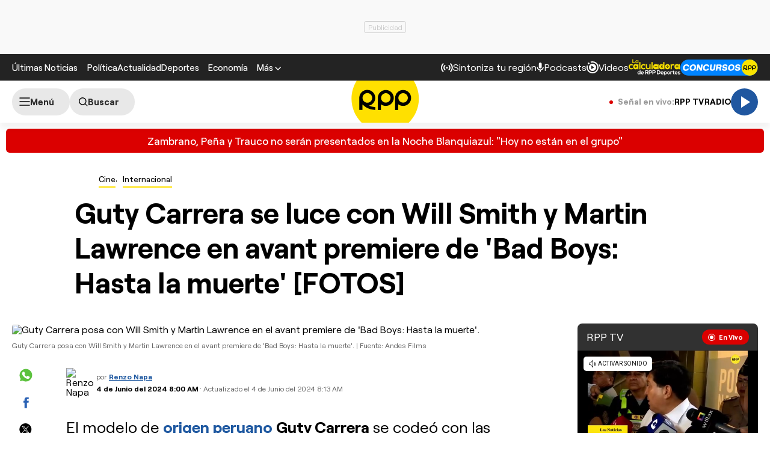

--- FILE ---
content_type: text/html; charset=UTF-8
request_url: https://redirector.rudo.video/mix/register/567ffde3fa319fadf3419efda25619456231dfea/rpptv/stream.js
body_size: 176
content:
var _sh = "567ffde3fa319fadf3419efda25619456231dfea"
var _dpssid = "b21462578121697309cb9142a"
var _channel = "rpptv"
var _ref = "rudo.video/live/rpptv"
var _sid = "ba5t1l1xb249500618697309cb91440" 

--- FILE ---
content_type: text/html; charset=utf-8
request_url: https://www.google.com/recaptcha/api2/aframe
body_size: 267
content:
<!DOCTYPE HTML><html><head><meta http-equiv="content-type" content="text/html; charset=UTF-8"></head><body><script nonce="YAdhTUFSfVnG0FgrTTF1MQ">/** Anti-fraud and anti-abuse applications only. See google.com/recaptcha */ try{var clients={'sodar':'https://pagead2.googlesyndication.com/pagead/sodar?'};window.addEventListener("message",function(a){try{if(a.source===window.parent){var b=JSON.parse(a.data);var c=clients[b['id']];if(c){var d=document.createElement('img');d.src=c+b['params']+'&rc='+(localStorage.getItem("rc::a")?sessionStorage.getItem("rc::b"):"");window.document.body.appendChild(d);sessionStorage.setItem("rc::e",parseInt(sessionStorage.getItem("rc::e")||0)+1);localStorage.setItem("rc::h",'1769146833915');}}}catch(b){}});window.parent.postMessage("_grecaptcha_ready", "*");}catch(b){}</script></body></html>

--- FILE ---
content_type: application/javascript; charset=utf-8
request_url: https://fundingchoicesmessages.google.com/f/AGSKWxWd-SQXvuXKAGfCWRsX-5d-sVgimDFC9uyETh8-2vd4BWBDfXTVx38wPXcM-Ay5UD1iVCtQYGi7cuM_hilyWIzQDhsEK_dP6YJ7Bh9MAvgIarcLZ47JtAxihyyxEQfRkef9TM736IAE1YvbGIWyCOu2sMV9yICkMKI40ucj0ZzyTEFlBzQ45XFF4Nqr/_.ch/adv//linkads._advsetup./180x150-/adv_out.
body_size: -1288
content:
window['0e142a7a-ac41-486c-a0f3-c3ef399d9c63'] = true;

--- FILE ---
content_type: text/plain; charset=UTF-8
request_url: https://at.teads.tv/fpc?analytics_tag_id=PUB_24690&tfpvi=&gdpr_status=22&gdpr_reason=220&gdpr_consent=&ccpa_consent=&shared_ids=&sv=d656f4a&
body_size: 56
content:
M2YzYmRjN2QtZDgxYi00Y2Y5LThkODgtZmI2YTA3MzI4YjJjIzUtMg==